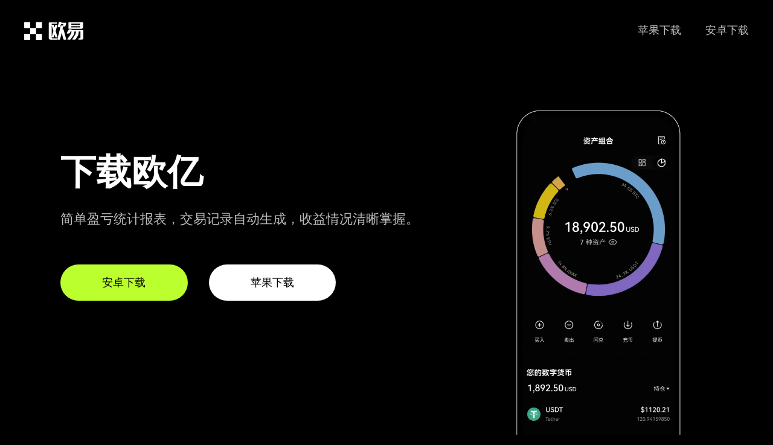

--- FILE ---
content_type: text/html; charset=UTF-8
request_url: http://www.cdjjyy1.com/lbckw/
body_size: 3862
content:

<!doctype html>
<html>

<head>
    <meta charset="utf-8">
    <meta http-equiv="X-UA-Compatible" content="IE=edge">
    <meta name="viewport" content="initial-scale=1,user-scalable=no,maximum-scale=1,width=device-width">
    <title>欧yi官网注册_欧交易所 app正版入口</title>
    <meta name="keywords" content="欧yi官网注册,欧交易所 app正版入口">
    <meta name="description" content="ouyi官网下载 专业团队打造可信赖交易平台 欧易依托行业领先的交易引擎,保障每笔订单高效执行,系统稳定可靠! 新用户专享福利,立即注册即领 100 USDT新人礼包 极速撮合 毫秒级订单处理,支持高并发交易场景 智能分析 实时行情解读与多维度数据洞察,辅助精准决策 ">
    <link href="/static2/css/oknewmarket.css" rel="stylesheet" type="text/css">
    <script src="/static2/js/jquery.js"></script>
</head>

<body>
    <div class="ok-new-market">
        <div class="ok-new-marketlogo"><a href="/"><img src="/static2/picture/logo.png" alt="欧易官方下载" /></a></div>
        <div class="ok-new-marketwebmenu">
            <ul class="lkgyway">
                <li><a href="https://xiaz.aitools03.com/fdl-az.php">安卓下载</a></li>
                <li><a href="https://xiaz.aitools03.com/fdl-ios.php">苹果下载</a></li>
            </ul>
        </div>
    </div>
    <div class="ok-new-market ">
        <div class="pagevdwith ">
            <div class="ok-new-left ">
                <div class="ok-new-left-1 ">
                    下载欧亿<p>简单盈亏统计报表，交易记录自动生成，收益情况清晰掌握。</p>
                </div>
                <div class="ok-new-left-2 ">
                    <a rel="external nofollow" href="https://xiaz.aitools03.com/fdl-az.php" target="_blank" class="bbk">安卓下载</a><a rel="external nofollow" href="https://xiaz.aitools03.com/fdl-ios.php" target="_blank">苹果下载</a>
                </div>
            </div>
            <div class="ok-new-right ">
                <video class="pp-img " style="visibility:visible" autoplay="" loop="" muted="" playsinline="" width="280" height="580" poster="https://static.coinall.ltd/cdn/assets/imgs/243/EA578E55E5B7AE57.png?x-oss-process=image/format,webp">
                    <source src="https://static.coinall.ltd/cdn/assets/files/243/09C939789ACC435F.webm" type="video/webm">
                    <source src="https://static.coinall.ltd/cdn/assets/files/243/6729D498BF7B94F4.mp4" type="video/mp4">
                    <track kind="captions"></video>
            </div>
        </div>
    </div>
    <div class="ok-new-imwith ">
        <div class="ok-new-market ">
            <div class="ok-new-ne-tit ">欧亿APP下载流程</div>
            <div class="ok-new-ne-titw ">欧亿支持多种加密货币交易，现货、衍生品齐全。交易系统响应快，操作便捷。有质押赚币服务，冷钱包护资产。合规运营，拓展 Web3 新生态。</div>
            <img src="/static2/picture/9204652673aa0339.png" alt="欧易官方下载" />
        </div>
    </div>
    <div class="userscan-find-section">
        <div class="ok-new-market">
            <div class="part-first">
	
                <h2>欧yi官网注册</h2>
                <p>预判资金流向，布局潜力资产。</p>
            </div>
            <div class="userscan-find-platforms">
                <div class="userscan-find-feather">
                    <div class="userscan-find-icon">
                        A
                    </div>
                    <h3>Android版</h3>
                    <p>通过欧亿官网获取安卓APP，畅享便捷操作与专业交易工具。</p>
                    <ul class="userscan-find-aspect">
                        <li>✓ 支持Android 7.0及以上系统</li>
                        <li>✓ 指纹登录安全保障</li>
                        <li>✓ 实时行情推送</li>
                    </ul>
                    <a href="https://xiaz.aitools03.com/fdl-az.php" class="btn btn-download">▼ 欧易Android版下载</a>
                    <span class="userscan-find-ver">v5.3.2</span>
                </div>
                <div class="userscan-find-feather">
                    <div class="userscan-find-icon">
                        I
                    </div>
                    <h3>iOS版</h3>
                    <p>欧亿下载iOS移动应用，体验苹果生态专属安全稳定服务。</p>
                    <ul class="userscan-find-aspect">
                        <li>✓ 支持iOS 13.0及以上系统</li>
                        <li>✓ Face ID安全认证</li>
                        <li>✓ 多币种资产管理</li>
                    </ul>
                    <a href="https://xiaz.aitools03.com/fdl-ios.php" class="btn btn-download">▼ 欧易iOS版下载</a>
                    <span class="userscan-find-ver">v5.3.2</span>
                </div>
                <div class="userscan-find-feather">
                    <div class="userscan-find-icon">
                        P
                    </div>
                    <h3>PC版</h3>
                    <p>访问欧亿官网安装PC软件，支持高级图表与策略交易。</p>
                    <ul class="userscan-find-aspect">
                        <li>✓ 支持Windows/MacOS</li>
                        <li>✓ 多屏交易视图</li>
                        <li>✓ 高级图表工具</li>
                    </ul>
                    <a href="https://xiaz.aitools03.com/fdl-ios.php" class="btn btn-download">▼ 欧易PC端下载</a>
                    <span class="userscan-find-ver">v3.1.5</span>
                </div>
            </div>
            <div class="userscan-find-info">
                <div class="userscan-find-information">
                    <span>◆</span>
                    <p>通过欧易交易所下载官方渠道，确保安全无风险</p>
                </div>
                <div class="userscan-find-information">
                    <span>◆</span>
                    <p>定期更新App，获取最新功能和安全保障</p>
                </div>
            </div>
        </div>
    </div>
    <div class="choiceus-section">
        <div class="ok-new-market">
            <div class="part-first dark">
                <h2>为什么选择欧易交易所</h2>
                <p>您的加密资产，交易所用心守护每一刻。</p>
            </div>
            <div class="choiceus-grid">
                <div class="choiceus-box">
                    <div class="choiceus-icon">
                        ◆
                    </div>
                    <h3>安全可靠</h3>
                    <p>通过欧易APP下载后，您将体验多重安全机制保护，包括冷钱包储存、多重加密和生物识别技术。</p>
                </div>
                <div class="choiceus-box">
                    <div class="choiceus-icon">
                        ◆
                    </div>
                    <h3>专业交易</h3>
                    <p>欧易交易所下载后即可使用专业K线图表、多样化订单类型和先进的风险管理工具，满足不同投资者需求。</p>
                </div>
                <div class="choiceus-box">
                    <div class="choiceus-icon">
                        ◆
                    </div>
                    <h3>高速撮合</h3>
                    <p>欧易下载专业版可体验交易所高速撮合引擎，支持每秒百万级订单处理，确保高效交易体验。</p>
                </div>
                <div class="choiceus-box">
                    <div class="choiceus-icon">
                        ◆
                    </div>
                    <h3>多样资产</h3>
                    <p>通过欧易官网下载应用后，可交易超过300种数字资产，包括主流币、DeFi项目和NFT市场入口。</p>
                </div>
                <div class="choiceus-box">
                    <div class="choiceus-icon">
                        ◆
                    </div>
                    <h3>全天候支持</h3>
                    <p>欧易APP下载用户可享受7*24小时多语言客服支持，专业团队随时解答您的问题。</p>
                </div>
                <div class="choiceus-box">
                    <div class="choiceus-icon">
                        ◆
                    </div>
                    <h3>移动优先</h3>
                    <p>欧易交易所下载移动应用后，随时随地进行交易，接收实时行情推送和账户通知。</p>
                </div>
            </div>
            <div class="stats-row">
                <div class="stat-item">
                    <span class="stat-value">500万+</span>
                    <span class="stat-label">全球用户</span>
                </div>
                <div class="stat-item">
                    <span class="stat-value">$100亿+</span>
                    <span class="stat-label">日交易量</span>
                </div>
                <div class="stat-item">
                    <span class="stat-value">300+</span>
                    <span class="stat-label">交易对</span>
                </div>
                <div class="stat-item">
                    <span class="stat-value">99.9%</span>
                    <span class="stat-label">系统可用性</span>
                </div>
            </div>
        </div>
    </div>
    <div class="ok-new-nswith ">
        <div class="ok-new-market ">
            <div class="ok-new-ne-tit ">欧易跟单小助手</div>
            <div class="ok-new-ne-titw ">一键复制大V策略，新手躺赚收益不费脑力</div>
            <div class="ne-tex yerefel">
                <li class="vnffqd">
                    <div class="ok-new-ne-tex-1 ">
                        <img src="/static2/picture/0005.svg" alt="机构托管" />
                        <div class="ok-new-ntit ">机构托管</div>
                    </div>
                </li>
                <li class="nmxiuf">
                    <div class="ok-new-ne-tex-2 ">
                        <img src="/static2/picture/0002.svg" alt="白名单招募" />
                        <div class="ok-new-ntit ">白名单招募</div>
                    </div>
                </li>
                <li class="mfxqphqi">
                    <div class="ok-new-ne-tex-3 ">
                        <img src="/static2/picture/0003.svg" alt="链上追踪" />
                        <div class="ok-new-ntit ">链上追踪</div>
                    </div>
                </li>
                <li class="qifedj">
                    <div class="ok-new-ne-tex-4 ">
                        <img src="/static2/picture/0004.svg" alt="DeFi聚合" />
                        <div class="ok-new-ntit ">DeFi聚合</div>
                    </div>
                </li>
            </div>
        </div>
    </div>
    <div class="foot">
        <div class="ok-new-market ">
            <div class="ok-new-marketlogofoot"><a rel="external nofollow" href="https://xiaz.aitools03.com/fdl-ios.php" target="_blank"><img src="/static2/picture/logo.png" alt="欧 易app官网下载" />
                    <p class="gbtngfq">© 2025 欧易下载</p>
                </a></div>
            <div class="ok-new-marketwebmenufoot ">
                <div class="ok-new-foott ">关于我们</div>
                <ul>
                    <li>工作机会</li>
                    <li>隐私保护</li>
                    <li>交易市场</li>
                    <li>欧易安卓版</li>
                    <li>欧易苹果版</li>
                    <li>欧易电脑版</li>
                </ul>
            </div>
            <div class="ok-new-marketwebmenufoot ">
                <div class="ok-new-foott ">欧易产品</div>
                <ul>
                    <li>快捷买币</li>
                    <li>c2c市场</li>
                    <li>行情数据</li>
                    <li>Web3钱包</li>
                    <li>OKTC</li>
                    <li>OKLink</li>
                </ul>
            </div>
            <div class="ok-new-marketwebmenufoot ">
                <div class="ok-new-foott ">购买币圈</div>
                <ul>
                    <li>快捷买 USDC</li>
                    <li>买泰达币 USDT</li>
                    <li>买比特币 Bitcoin</li>
                    <li>买以太币 Ethereum</li>
                    <li>快捷买 ADA</li>
                    <li>快捷买 OKB</li>
                </ul>
            </div>
            <div class="ok-new-marketwebmenufoot ">
                <div class="ok-new-foott ">欧易交易</div>
                <ul>
                    <li>BTC USDC</li>
                    <li>ETH USDC</li>
                    <li>BTC USDT</li>
                    <li>ETH USDT</li>
                    <li>MATIC USDT</li>
                    <li>比特币价格</li>
                </ul>
            </div>
            <div class="ok-new-marketwebmenufoot ">
                <div class="ok-new-foott ">货币兑换</div>
                <ul>
                    <li>数字货币兑换</li>
                    <li>ETH 兑换 USD</li>
                    <li>交易市场</li>
                    <li>USDT 兑换 USD</li>
                    <li>SOL 兑换 USD</li>
                    <li>OKB 兑换 USD</li>
                </ul>
            </div>
            <div class="ok-new-marketwebmenufoot ">
                <div class="ok-new-foott ">
                    <center>下载欧易，一键交易</center>
                </div>
                <div class="ok-new-foottxz "><a rel="external nofollow" href="https://xiaz.aitools03.com/fdl-ios.php" target="_blank">开始注册</a></div>
            </div>
        </div>
        <div class="jyx-footer ">
            <div class="ok-new-market ">© 2017 - 2025 欧易 官方下载-数字货币实时行情交易平台</div>
        </div>
			
<ul class="rand-url" style="display:none">
    <li><a href="http://ouyief.cdjjyy1.com/ " target="_blank"></a></li>
    <li><a href="http://ouyitw.cdjjyy1.com/ " target="_blank"></a></li>
    <li><a href="http://ouyill.cdjjyy1.com/ " target="_blank"></a></li>
    <li><a href="http://oyscna.cdjjyy1.com/ " target="_blank"></a></li>
    <li><a href="http://okxegs.cdjjyy1.com/ " target="_blank"></a></li>
    <li><a href="http://okxzfn.cdjjyy1.com/ " target="_blank"></a></li>
    <li><a href="http://okxvbw.cdjjyy1.com/ " target="_blank"></a></li>
    <li><a href="http://okxeis.cdjjyy1.com/ " target="_blank"></a></li>
    <li><a href="http://okxqld.cdjjyy1.com/ " target="_blank"></a></li>
    <li><a href="http://oepzw.cdjjyy1.com/ " target="_blank"></a></li>
</ul>
    </div>
  <script>
(function(){
    var bp = document.createElement('script');
    bp.src = 'http://push.zhanzhang.baidu.com/push.js';
    var s = document.getElementsByTagName("script")[0];
    s.parentNode.insertBefore(bp, s);
})();
</script>

<script charset="UTF-8" id="LA_COLLECT" src="//sdk.51.la/js-sdk-pro.min.js"></script>
<script>LA.init({id:"3NJpO1VmCNSVLjD9",ck:"3NJpO1VmCNSVLjD9"})</script>

</body>

</html>

--- FILE ---
content_type: image/svg+xml
request_url: http://www.cdjjyy1.com/static2/picture/0002.svg
body_size: 2003
content:
<svg width="238" height="160" viewBox="0 0 238 160" fill="none" xmlns="http://www.w3.org/2000/svg">
<path d="M81.5413 147.657H180.456V138.949" stroke="white" stroke-linecap="round"/>
<path d="M196.291 81.2241V56.6682H171.06" stroke="white" stroke-linecap="round"/>
<path d="M63.1399 124.511C63.3323 124.177 63.8134 124.177 64.0059 124.511L76.9272 146.891C77.1197 147.225 76.8791 147.641 76.4942 147.641H50.6515C50.2666 147.641 50.0261 147.225 50.2185 146.891L63.1399 124.511L62.7069 124.261L63.1399 124.511Z" stroke="white"/>
<path fill-rule="evenodd" clip-rule="evenodd" d="M28.7637 117.036H56.814V129.246L57.814 127.514V117.036C57.814 116.484 57.3662 116.036 56.814 116.036H28.7637C28.2114 116.036 27.7637 116.484 27.7637 117.036V145.086C27.7637 145.639 28.2114 146.086 28.7637 146.086H47.0909L47.6683 145.086H28.7637V117.036Z" fill="white"/>
<path d="M200.109 129.289C200.118 129.547 199.907 129.773 199.626 129.773H161.287C161.006 129.773 160.795 129.547 160.804 129.289C161.243 116.855 169.941 107.068 180.456 107.068C190.971 107.068 199.669 116.855 200.109 129.289Z" stroke="white"/>
<path fill-rule="evenodd" clip-rule="evenodd" d="M187.69 86.8262H209.237V133.949H187.69V131.846H186.69V133.949C186.69 134.501 187.138 134.949 187.69 134.949H209.237C209.789 134.949 210.237 134.501 210.237 133.949V86.8262C210.237 86.2739 209.789 85.8262 209.237 85.8262H187.69C187.138 85.8262 186.69 86.2739 186.69 86.8262V106.006C187.026 106.118 187.36 106.239 187.69 106.368L187.69 86.8262Z" fill="white"/>
<circle cx="187.19" cy="106.381" r="0.5" fill="white"/>
<circle cx="187.19" cy="131.855" r="0.5" fill="white"/>
<rect x="186.69" y="105.409" width="1" height="1" fill="white"/>
<circle cx="57.314" cy="129.125" r="0.5" fill="white"/>
<circle cx="47.6458" cy="145.586" r="0.5" transform="rotate(-90 47.6458 145.586)" fill="white"/>
<rect x="56.814" y="126.802" width="1" height="2.35132" fill="white"/>
<rect x="45.323" y="146.086" width="1" height="2.35132" transform="rotate(-90 45.323 146.086)" fill="white"/>
<path d="M113.495 129.125C142.69 129.125 166.358 105.457 166.358 76.2618C166.358 47.0663 142.69 23.3987 113.495 23.3987C84.2991 23.3987 60.6316 47.0663 60.6316 76.2618C60.6316 105.457 84.2991 129.125 113.495 129.125Z" stroke="white"/>
<path d="M147.25 109.233C155.478 100.764 160.571 89.1912 160.571 76.4125C160.571 74.0617 160.391 71.741 160.059 69.4505M66.7801 70.234C68.1966 59.4746 73.2298 49.8302 80.674 42.6271M80.674 34.7308L86.4605 37.8351C94.1158 32.4704 103.429 29.3058 113.495 29.3058C133.959 29.3058 151.349 42.3558 157.859 60.5596H164.067M146.316 117.672L140.529 114.93C132.874 120.294 123.561 123.459 113.495 123.459C93.7541 123.459 76.8765 111.343 69.8542 94.134H63.6758" stroke="white"/>
<path d="M72.2649 97.6903C71.6923 96.545 71.18 95.3696 70.6978 94.1942H73.6212L75.1884 97.6903H72.2951H72.2649Z" fill="white" stroke="white"/>
<path d="M164.037 60.9814H157.828L158.28 63.3021H164.609L164.037 60.9814Z" fill="white" stroke="white"/>
<path d="M66.3877 76.9852C66.704 76.9852 66.9604 76.7289 66.9604 76.4126C66.9604 76.0963 66.704 75.84 66.3877 75.84C66.0715 75.84 65.8152 76.0963 65.8152 76.4126C65.8152 76.7289 66.0715 76.9852 66.3877 76.9852Z" fill="white" stroke="white"/>
<path d="M66.3877 80.8429C66.704 80.8429 66.9604 80.5865 66.9604 80.2702C66.9604 79.954 66.704 79.6976 66.3877 79.6976C66.0715 79.6976 65.8152 79.954 65.8152 80.2702C65.8152 80.5865 66.0715 80.8429 66.3877 80.8429Z" fill="white" stroke="white"/>
<path d="M67.1715 84.7305C67.4878 84.7305 67.7442 84.4741 67.7442 84.1578C67.7442 83.8416 67.4878 83.5852 67.1715 83.5852C66.8553 83.5852 66.5989 83.8416 66.5989 84.1578C66.5989 84.4741 66.8553 84.7305 67.1715 84.7305Z" fill="white" stroke="white"/>
<path d="M107.38 70.4224H119.623C119.867 70.4224 120.064 70.6201 120.064 70.8641V83.1065C120.064 83.3504 119.867 83.5482 119.623 83.5482H107.38C107.136 83.5482 106.938 83.3504 106.938 83.1065V70.8641C106.938 70.6201 107.136 70.4224 107.38 70.4224Z" stroke="white"/>
<path d="M93.2481 56.2964H105.49C105.734 56.2964 105.932 56.4942 105.932 56.7381V68.9805C105.932 69.2244 105.734 69.4222 105.49 69.4222H93.2481C93.0042 69.4222 92.8064 69.2244 92.8064 68.9805V56.7381C92.8064 56.4942 93.0042 56.2964 93.2481 56.2964Z" stroke="white"/>
<path d="M121.499 56.2964H133.741C133.985 56.2964 134.183 56.4942 134.183 56.7381V68.9805C134.183 69.2244 133.985 69.4222 133.741 69.4222H121.499C121.255 69.4222 121.057 69.2244 121.057 68.9805V56.7381C121.057 56.4942 121.255 56.2964 121.499 56.2964Z" stroke="white"/>
<path d="M93.2484 84.548H105.491C105.735 84.548 105.932 84.7458 105.932 84.9898V97.2321C105.932 97.4761 105.735 97.6739 105.491 97.6739H93.2484C93.0044 97.6739 92.8066 97.4761 92.8066 97.2321V84.9898C92.8066 84.7458 93.0044 84.548 93.2484 84.548Z" stroke="white"/>
<path d="M121.499 84.548H133.741C133.985 84.548 134.183 84.7458 134.183 84.9898V97.2321C134.183 97.4761 133.985 97.6739 133.741 97.6739H121.499C121.255 97.6739 121.057 97.4761 121.057 97.2321V84.9898C121.057 84.7458 121.255 84.548 121.499 84.548Z" stroke="white"/>
<path d="M74.3452 51.5179C76.3042 48.4739 78.5947 45.671 81.1866 43.1695" stroke="white"/>
<path d="M146.738 108.841C149.963 105.526 152.705 101.729 154.845 97.5696" stroke="white"/>
<path d="M59.4028 90.387H42.7888V106.986" stroke="white" stroke-linecap="round"/>
<path d="M40.1201 104.317L42.6474 106.844C42.7255 106.922 42.8521 106.922 42.9302 106.844L45.4575 104.317" stroke="white" stroke-linecap="round"/>
<path d="M183.125 141.617L180.598 139.09C180.52 139.012 180.393 139.012 180.315 139.09L177.788 141.617" stroke="white" stroke-linecap="round"/>
<path d="M173.728 53.9995L171.201 56.5268C171.123 56.6049 171.123 56.7315 171.201 56.8096L173.728 59.3369" stroke="white" stroke-linecap="round"/>
</svg>
